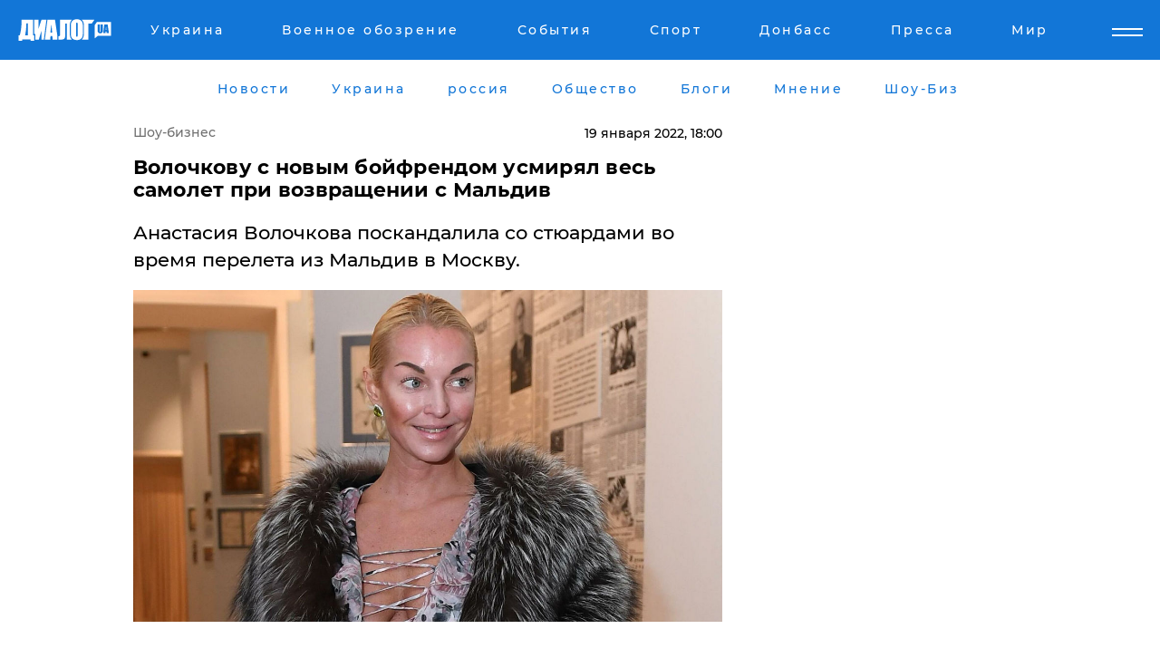

--- FILE ---
content_type: text/html; charset=UTF-8
request_url: https://showbiz.dialog.ua/244616_1642588161
body_size: 11442
content:
<!DOCTYPE html>
<html xmlns="http://www.w3.org/1999/xhtml" dir="ltr" lang="ru" xmlns:og="http://ogp.me/ns#">
<head>
    <meta http-equiv="Content-Type" content="text/html; charset=utf-8" />
    <meta name="viewport" content="width=device-width, initial-scale=1">

    <title>Волочкову с новым бойфрендом усмирял весь самолет при возвращении с Мальдив  - | Диалог.UA</title>
    <meta name="description" content="Анастасия Волочкова поскандалила со стюардами во время перелета из Мальдив в Москву.">
    <meta name="keywords" content=", Анастасия Волочкова, Мальдивы, кавалер, самолет, скандал, стюард, видео укр нет, последние новости дня">
    <link rel="canonical" href="https://showbiz.dialog.ua/244616_1642588161"/>
    
                        <link rel="amphtml" href="https://showbiz.dialog.ua/244616_1642588161/amp">
            
     <meta http-equiv="x-dns-prefetch-control" content="on">
 <link rel="dns-prefetch" href="//google-analytics.com">
 <link rel="dns-prefetch" href="//connect.facebook.net">
 <link rel="dns-prefetch" href="//securepubads.g.doubleclick.net">
 <link rel="preconnect" href="//securepubads.g.doubleclick.net">
 <link rel="dns-prefetch" href="//cm.g.doubleclick.net">
 <link rel="preconnect" href="//cm.g.doubleclick.net">
 <link rel="dns-prefetch" href="//counter.yadro.ru">
 <link rel="dns-prefetch" href="//www.googletagmanager.com/">
 <link rel='dns-prefetch' href='https://ajax.googleapis.com'/>
    <meta name='yandex-verification' content='7fdab9f0679cc6c0'/>

    <!-- news_keywords (only for news/index) -->
    
    <meta name="author" content="Dialog.ua">
    <link rel="shortcut icon" href="/favicon.ico">

            <link rel="stylesheet" href="/css/style.min.css?ver=12" type="text/css">
    
    <style>
        /** =================== MONTSERRAT =================== **/

        /** Montserrat Thin **/
        @font-face {
            font-family: "Montserrat";
            font-display: swap;
            font-weight: 100;
            font-style: normal;
            src: url("/css/fonts/Montserrat-Thin.woff2") format("woff2"),
            url("/css/fonts/Montserrat-Thin.woff") format("woff");
        }

        /** Montserrat Thin-Italic **/
        @font-face {
            font-family: "Montserrat";
            font-display: swap;
            font-weight: 100;
            font-style: italic;
            src: url("/css/fonts/Montserrat-ThinItalic.woff2") format("woff2"),
            url("/css/fonts/Montserrat-ThinItalic.woff") format("woff");
        }

        /** Montserrat Light **/
        @font-face {
            font-family: "Montserrat";
            font-display: swap;
            font-weight: 300;
            font-style: normal;
            src: url("/css/fonts/Montserrat-Light.woff2") format("woff2"),
            url("/css/fonts/Montserrat-Light.woff") format("woff");
        }

        /** Montserrat Light-Italic **/
        @font-face {
            font-family: "Montserrat";
            font-display: swap;
            font-weight: 300;
            font-style: italic;
            src: url("/css/fonts/Montserrat-LightItalic.woff2") format("woff2"),
            url("/css/fonts/Montserrat-LightItalic.woff") format("woff");
        }


        /** Montserrat Medium **/
        @font-face {
            font-family: "Montserrat";
            font-display: swap;
            font-weight: 500;
            font-style: normal;
            src: url("/css/fonts/Montserrat-Medium.woff2") format("woff2"),
            url("/css/fonts/Montserrat-Medium.woff") format("woff");
        }

        /** Montserrat Bold **/
        @font-face {
            font-family: "Montserrat";
            font-display: swap;
            font-weight: 600;
            font-style: normal;
            src: url("/css/fonts/Montserrat-Bold.woff2") format("woff2"),
            url("/css/fonts/Montserrat-Bold.woff") format("woff");
        }

        /** Montserrat ExtraBold **/
        @font-face {
            font-family: "Montserrat";
            font-display: swap;
            font-weight: 800;
            font-style: normal;
            src: url("/css/fonts/Montserrat-ExtraBold.woff2") format("woff2"),
            url("/css/fonts/Montserrat-ExtraBold.woff") format("woff");
        }
    </style>

    <!-- og meta -->
    <!-- Facebook Meta -->
    <meta property="fb:app_id" content="1010365385685044" />
    <meta property="og:url" content="https://showbiz.dialog.uahttps://showbiz.dialog.ua/244616_1642588161" />
    <meta property="og:site_name" content="Диалог.UA" />
    <meta property="og:title" content='Волочкову с новым бойфрендом усмирял весь самолет при возвращении с Мальдив ' />
    <meta property="og:type" content="article">
    <meta property="og:description" content='Анастасия Волочкова поскандалила со стюардами во время перелета из Мальдив в Москву.' />
    <meta property="og:image" content="https://showbiz.dialog.ua/images/news/f826f7542a173135b5a19e523a40000f.jpg" />
            <meta property="og:image:width" content="1200" />
        <meta property="og:image:height" content="675" />
    <!-- Twitter Meta -->
<meta name="twitter:card" content="summary_large_image">
<meta name="twitter:site" content="@Dialog_UA">
<meta name="twitter:creator" content="@Dialog_UA">
<meta name="twitter:title" content="Волочкову с новым бойфрендом усмирял весь самолет при возвращении с Мальдив ">
<meta name="twitter:description" content="Анастасия Волочкова поскандалила со стюардами во время перелета из Мальдив в Москву.">
<meta name="twitter:image" content="https://showbiz.dialog.ua/images/news/f826f7542a173135b5a19e523a40000f.jpg">
<meta name="twitter:domain" content="showbiz.dialog.ua>">    <meta name="google-site-verification" content="jZKJrW_rC4oKR50hCSQ9LFM1XjJbWaQQnPgLYvrSx00" />

    <!-- Google tag (gtag.js) -->
    <script async src="https://www.googletagmanager.com/gtag/js?id=G-HJDW518ZWK" type="09790f48fbaf10a481ad2480-text/javascript"></script>
    <script type="09790f48fbaf10a481ad2480-text/javascript">
      window.dataLayer = window.dataLayer || [];
      function gtag(){dataLayer.push(arguments);}
      gtag('js', new Date());

      gtag('config', 'G-HJDW518ZWK');
    </script>
    
    <link rel="manifest" href="/manifest.json">

    <link rel="alternate" hreflang="ru" href="https://showbiz.dialog.ua/244616_1642588161" />
    
    <link rel="apple-touch-icon" href="/img/apple-touch-icon.png">

    </head>
<body>
<div class="overlay"></div>

<div class="header_contn">
    <header class="sticky">
        <div class="container">
            <div class="header-content">
                <div class="header-logo">

                    
                    
                    <a href="https://www.dialog.ua" class="logo">
                        <img src="/css/images/logo.svg" class="logo-main" alt="" width="103" height="24">
                    </a>
                </div>

                <nav>
                    <div class="nav-menu">
                        <ul class="main-menu">
                                                                <li><a href="https://www.dialog.ua/ukraine"><span>Украина</span></a></li>
                                                                    <li><a href="https://www.dialog.ua/war"><span>Военное обозрение</span></a></li>
                                                                    <li><a href="https://daily.dialog.ua/"><span>События</span></a></li>
                                                                    <li><a href="https://sport.dialog.ua/"><span>Спорт</span></a></li>
                                                                    <li><a href="https://www.dialog.ua/tag/274"><span>Донбасс</span></a></li>
                                                                    <li><a href="https://www.dialog.ua/press-release"><span>Пресса</span></a></li>
                                                                    <li><a href="https://www.dialog.ua/world"><span>Мир</span></a></li>
                                                        </ul>
                    </div>

                    <span class="mask"></span>
                </nav>

            </div>
    </div>
    <!-- выпадающее меню -->
    <div class="mobile-nav-wrap" role="navigation">
        <div class="mobile-header-nav ">

            <div class="menu-content">

                <div class="mobile-menu-head">

                    <a class="mobile-menu-head__close" href="#">
                        <img src="/css/images/menu-close.svg" alt="">
                    </a>

                    <span class="mobile-menu-head__logo"><a href=""> <img src="/css/images/logo.svg" alt=""></a></span>

                    <div class="language-selection__mob-menu"><a href="">UA</a></div>
                </div>

                
                <div class="menu-column">
                                                                                <span class="menu-column__title">Главная</span>
                                        <ul>

                                                    <li><a href="https://www.dialog.ua/news"><span>Все новости</span></a></li>
                                                    <li><a href="https://www.dialog.ua/russia"><span>россия</span></a></li>
                                                    <li><a href="https://www.dialog.ua/world"><span>Мир</span></a></li>
                                                    <li><a href="https://www.dialog.ua/war"><span>Военное обозрение</span></a></li>
                                                    <li><a href="https://www.dialog.ua/science"><span>Наука и Техника</span></a></li>
                                                    <li><a href="https://www.dialog.ua/business"><span>Экономика</span></a></li>
                                                    <li><a href="https://www.dialog.ua/opinion"><span>Мнение</span></a></li>
                                                    <li><a href="https://www.dialog.ua/blogs"><span>Блоги</span></a></li>
                                                    <li><a href="https://www.dialog.ua/press-release"><span>Пресса</span></a></li>
                                                    <li><a href="https://showbiz.dialog.ua/"><span>Шоу-биз</span></a></li>
                                                    <li><a href="https://www.dialog.ua/health"><span>Здоровье</span></a></li>
                                                    <li><a href="https://www.dialog.ua/ukraine"><span>Украина</span></a></li>
                                                    <li><a href="https://sport.dialog.ua/"><span>Спорт</span></a></li>
                                                    <li><a href="https://www.dialog.ua/culture"><span>Культура</span></a></li>
                                                    <li><a href="https://www.dialog.ua/tag/304"><span>Беларусь</span></a></li>
                                            </ul>
                                    </div>
                
                <div class="menu-column">
                                        <span class="menu-column__title">Города</span>
                                        <ul>

                                                    <li><a href="https://www.dialog.ua/tag/18"><span>Донецк</span></a></li>
                                                    <li><a href="https://www.dialog.ua/tag/28"><span>Луганск</span></a></li>
                                                    <li><a href="https://www.dialog.ua/tag/23"><span>Киев</span></a></li>
                                                    <li><a href="https://www.dialog.ua/tag/29"><span>Харьков</span></a></li>
                                                    <li><a href="https://www.dialog.ua/tag/30"><span>Днепр</span></a></li>
                                                    <li><a href="https://www.dialog.ua/tag/34"><span>Львов</span></a></li>
                                                    <li><a href="https://www.dialog.ua/tag/33"><span>Одесса</span></a></li>
                                            </ul>
                                    </div>
                
                <div class="menu-column">
                                        <span class="menu-column__title">Война на Донбассе и в Крыму</span>
                                        <ul>

                                                    <li><a href="https://www.dialog.ua/tag/154"><span>"ДНР"</span></a></li>
                                                    <li><a href="https://www.dialog.ua/tag/156"><span>"ЛНР"</span></a></li>
                                                    <li><a href="https://www.dialog.ua/tag/2"><span>Оккупация Крыма</span></a></li>
                                                    <li><a href="https://www.dialog.ua/tag/27"><span>Новости Крыма</span></a></li>
                                                    <li><a href="https://www.dialog.ua/tag/274"><span>Донбасс</span></a></li>
                                                    <li><a href="https://www.dialog.ua/tag/116"><span>Армия Украины</span></a></li>
                                            </ul>
                                    </div>
                
                <div class="menu-column">
                                        <span class="menu-column__title">Лайф стайл</span>
                                        <ul>

                                                    <li><a href="https://www.dialog.ua/health"><span>Здоровье</span></a></li>
                                                    <li><a href="https://www.dialog.ua/donation.html"><span>Помощь проекту</span></a></li>
                                                    <li><a href="https://life.dialog.ua/"><span>Стиль Диалога</span></a></li>
                                                    <li><a href="https://showbiz.dialog.ua/"><span>Шоу-биз</span></a></li>
                                                    <li><a href="https://www.dialog.ua/culture"><span>Культура</span></a></li>
                                                    <li><a href="https://news.dialog.ua/"><span>Общество</span></a></li>
                                            </ul>
                                    </div>
                
                <div class="menu-column">
                                        <span class="menu-column__title">Преса</span>
                                        <ul>

                                                    <li><a href="https://www.dialog.ua/press-release"><span>Преса</span></a></li>
                                            </ul>
                                    </div>
                
                <div class="menu-column">
                                        <span class="menu-column__title">Авторское</span>
                                        <ul>

                                                    <li><a href="https://www.dialog.ua/opinion"><span>Мнение</span></a></li>
                                                    <li><a href="https://www.dialog.ua/blogs"><span>Блоги</span></a></li>
                                                    <li><a href="https://www.dialog.ua/tag/63"><span>ИноСМИ</span></a></li>
                                            </ul>
                                    </div>
                
            </div>

        </div>
    </div>

    
        <a class="mobile-menu-toggle js-toggle-menu hamburger-menu button" href="#">
            <span class="menu-item menu-item-1"></span>
            <span class="menu-item"></span>
        </a>

        <div class="language-selection language-selection--mobile">
            <a href="/ukr">
                UA            </a>
        </div>
    </header>
</div>


    <!-- MAIN PART -->
<main class="">
    <div class="container">

        <div class="top-content-menu">
            <div class="top-content-menu__nav">
                <ul>
                                                <li><a href="https://www.dialog.ua/news"><span>Новости</span></a></li>
                                                    <li><a href="https://www.dialog.ua/ukraine"><span>Украина</span></a></li>
                                                    <li><a href="https://www.dialog.ua/russia"><span>россия</span></a></li>
                                                    <li><a href="https://news.dialog.ua"><span>Общество</span></a></li>
                                                    <li><a href="https://www.dialog.ua/blogs"><span>Блоги</span></a></li>
                                                    <li><a href="https://www.dialog.ua/opinion"><span>Мнение</span></a></li>
                                                    <li><a href="https://showbiz.dialog.ua/"><span>Шоу-Биз</span></a></li>
                                        </ul>
            </div>

            <span class="mask"></span>
        </div>

        <div class="section-content section_news">

    
    <div class="main-content news_main_content">
        <div class="content content--new-inner news_content_blok  news_innner">



                        
            <!-- update news button -->
            <div class="new-head">
                <script type="application/ld+json">
    {
        "@context": "http://schema.org",
        "@type": "NewsArticle",
        "mainEntityOfPage":{
            "@type":"WebPage",
            "@id":"https://showbiz.dialog.ua/244616_1642588161"
        },
        "headline": "Волочкову с новым бойфрендом усмирял весь самолет при возвращении с Мальдив ",
                 "image": {
            "@type": "ImageObject",
            "representativeOfPage": "true",
            "url": "https://showbiz.dialog.ua/images/news/f826f7542a173135b5a19e523a40000f.jpg",
            "width": 1200,
            "height": 675        },
                    "datePublished": "2022-01-19T18:00:21+02:00",
                 "dateModified": "2022-01-19T15:03:36+02:00",
        
                "author": {
            "@type": "Person",
            "name": "Дарья Александрова",
            "url": "https://www.dialog.ua/author/Daria_Alexandrova"
        },
            
        "publisher": {
                "@type": "Organization",
                "name": "Dialog.ua",
                "logo": {
                    "@type": "ImageObject",
                    "url": "https://www.dialog.ua/img/publisher_logo.jpg",
                    "width": 309,
                    "height": 148
                }
            },

        "description": "Анастасия Волочкова поскандалила со стюардами во время перелета из Мальдив в Москву.",
        "articleBody": "Одиозная&lt;br&gt;балерина Анастасия Волочкова провела отпуск на Мальдивских островах со своим&lt;br&gt;женихом Сергеем. Все было замечательно, но перелет домой обернулся для&lt;br&gt;танцовщицы громким скандалом. На борту самолета ее обвинили в нежелании&lt;br&gt;надевать маску.Видео&lt;br&gt;перепалки со стюардом Волочкова выложила в своем Instagram-аккаунте, добавив&lt;br&gt;подпись: &quot;Провокация&quot;. &quot;Там весь самолет без&lt;br&gt;маски&quot;, – написал один из фолловеров. На&lt;br&gt;видео стюард грозит Анастасии обратиться в правоохранительные органы, но&lt;br&gt;Волочкова и ее жених пытаются защитить себя от несправедливых нападок. Как&lt;br&gt;это ни странно, но многие пользователи соцсети защитили балерину:&quot;Да там полсамолета без&lt;br&gt;маски, судя по видео. Чего прикопались к Волочковой? Дешевой популярности&lt;br&gt;захотелось?!На первых секундах видео девушка за&lt;br&gt;спиной стюарда сидит вообще без маски, не то что спущена, а вообще без.На последних секундах и мужчина без&lt;br&gt;маски. Не люблю Настю, но это уж как-то странно. Дурдом, честное слово! Циркачи, а не&lt;br&gt;бортпроводники&quot;. Однако&lt;br&gt;в другом источнике указывается,&lt;br&gt;что звездная блондинка и ее кавалер устроили дебош в самолете, из-за чего&lt;br&gt;оказались на допросе в полиции. Жених Насти заступился за возлюбленную, сообщив,&lt;br&gt;что она просто приспустила маску, чтобы выпить кофе. &quot;Видно было, что этот молодой&lt;br&gt;человек провоцировал нас на конфликт&quot;, – заявил&lt;br&gt;Сергей. Волочкова&lt;br&gt;же заявила, что просто так это не оставит и подаст в суд на провокатора, поскольку он нанес ущерб ее репутации.  Напомним, Анастасия Волочкова покинула Мальдивы, где&lt;br&gt;провела отпуск со своим женихом Сергеем.Также Анастасия Волочкова показала, как&lt;br&gt;поддерживает организм в тонусе во время отдыха. Ранее Анастасия Волочкова в&lt;br&gt;шутливой форме поздравила&lt;br&gt;поклонников со Старым Новым годом.",
        "keywords": "Анастасия Волочкова, Мальдивы, кавалер, самолет, скандал, стюард, видео"
        }

</script>
                
    <script type="application/ld+json">
    {
        "@context": "http://schema.org",
        "@type": "BreadcrumbList",
        "itemListElement": [
            {
                "@type": "ListItem",
                "position": 1,
                "item": {
                    "@id": "https://showbiz.dialog.ua",
                    "name": "Шоу-бизнес"
                }
            }
        ]
    }
</script>

                                    <div class="breadcrumbs">
                        <a href="/">Шоу-бизнес</a>
                    </div>
                

                
                <span class="new-head__date">
                    19 января 2022, 18:00                </span>
            </div>

            
            <div class="new-inner inner_news">

                <h1>Волочкову с новым бойфрендом усмирял весь самолет при возвращении с Мальдив </h1>

                <p class="preview">Анастасия Волочкова поскандалила со стюардами во время перелета из Мальдив в Москву.</p>

                <p><img src="https://www.dialog.ua/images/news/f826f7542a173135b5a19e523a40000f.jpg" alt="Волочкову с новым бойфрендом усмирял весь самолет при возвращении с Мальдив " /></p>
                                                                        

                                                    
                
                <p>Одиозная
балерина Анастасия Волочкова провела отпуск на Мальдивских островах со своим
женихом Сергеем. Все было замечательно, но перелет домой обернулся для
танцовщицы громким скандалом. На борту самолета ее обвинили в нежелании
надевать маску.</p><p>Видео
перепалки со стюардом Волочкова выложила в своем <a href="https://www.instagram.com/p/CY53lTQs7kn/">Instagram</a>-аккаунте, добавив
подпись: <strong>"Провокация".</strong> </p>        <div class="news-content-ad align-center" style="">
        <script async src="https://pagead2.googlesyndication.com/pagead/js/adsbygoogle.js?client=ca-pub-3695032019363550" crossorigin="anonymous" type="09790f48fbaf10a481ad2480-text/javascript"></script>
<!-- В тело новости проверка Диалог -->
<ins class="adsbygoogle"
     style="display:block"
     data-ad-client="ca-pub-3695032019363550"
     data-ad-slot="7403794482"
     data-ad-format="auto"
     data-full-width-responsive="true"></ins>
<script type="09790f48fbaf10a481ad2480-text/javascript">
     (adsbygoogle = window.adsbygoogle || []).push({});
</script>    </div>
<p><strong>"Там весь самолет без
маски"</strong>, – написал один из фолловеров. </p><p>На
видео стюард грозит Анастасии обратиться в правоохранительные органы, но
Волочкова и ее жених пытаются защитить себя от несправедливых нападок. </p><p>Как
это ни странно, но многие пользователи соцсети защитили балерину:</p><p><em>"Да там полсамолета без
маски, судя по видео. Чего прикопались к Волочковой? Дешевой популярности
захотелось?!</em></p><p><em>На первых секундах видео девушка за
спиной стюарда сидит вообще без маски, не то что спущена, а вообще без.</em></p><p><em>На последних секундах и мужчина без
маски. Не люблю Настю, но это уж как-то странно. </em></p><p><em>Дурдом, честное слово! Циркачи, а не
бортпроводники". </em></p><p>Однако
в другом источнике <a href="https://www.starhit.ru/novosti/vyipuschennyie-iz-politsii-anastasiya-volochkova-i-ee-lyubovnik-opravdalis-za-debosh-v-samolete-264465/">указывается</a>,
что звездная блондинка и ее кавалер устроили дебош в самолете, из-за чего
оказались на допросе в полиции. Жених Насти заступился за возлюбленную, сообщив,
что она просто приспустила маску, чтобы выпить кофе. </p><p><strong>"Видно было, что этот молодой
человек провоцировал нас на конфликт"</strong>, – заявил
Сергей. </p><p>Волочкова
же заявила, что просто так это не оставит и подаст в суд на провокатора, поскольку он нанес ущерб ее репутации.  </p><p><em>Напомним, Анастасия Волочкова <a href="https://showbiz.dialog.ua/244574_1642520333">покинула Мальдивы</a>, где
провела отпуск со своим женихом Сергеем.</em></p><p><em>Также Анастасия Волочкова <a href="https://showbiz.dialog.ua/244300_1642163206">показала</a>, как
поддерживает организм в тонусе во время отдыха. </em></p><p><em>Ранее Анастасия Волочкова в
шутливой форме <a href="https://showbiz.dialog.ua/244286_1642154169">поздравила</a>
поклонников со Старым Новым годом.</em></p>
                                                            <span class="author">Автор:
                        <a target="_blank" href="https://www.dialog.ua/author/Daria_Alexandrova">Дарья Александрова</a>                    </span>
                                                </div>

                            <div class="tags">
                                            <a target="_blank" href="https://www.dialog.ua/tag/346">Шоу-бизнес</a>                                            <a target="_blank" href="https://www.dialog.ua/tag/481">Анастасия Волочкова</a>                                            <a target="_blank" href="https://www.dialog.ua/tag/514">Скандал</a>                                            <a target="_blank" href="https://www.dialog.ua/tag/560">Реакция соцсетей</a>                                    </div>
            
            <div class="share">
                <div class="socials">
                    <button class="open-comments mobile-hide">+ Добавить Комментарий</button>
                    <div class="shareaholic-canvas" data-app="share_buttons" data-app-id="26969635"></div>
                </div>
            </div>

            
            
                        <div class="banner mobile-hide align-center" style="">
        <!-- Вниз новости НВ Дизайн Диалог Декстоп -->
<ins class="adsbygoogle"
     style="display:block"
     data-ad-client="ca-pub-3660307541539783"
     data-ad-slot="3521732345"
     data-ad-format="auto"
     data-full-width-responsive="true"></ins>
<script type="09790f48fbaf10a481ad2480-text/javascript">
     (adsbygoogle = window.adsbygoogle || []).push({});
</script>    </div>
                
            



            
                            <h2 class="margin-small"><a href="https://www.dialog.ua/news">Последние новости</a></h2>
<div class="news last-news">
    
        <div class="new-item">
            <p>
                <a href="https://showbiz.dialog.ua/326842_1767967565">Звезда "Детского Евровидения 2025" София Нерсесян показала свой разрушенный дом после российской атаки</a>                            </p>
            <span class="new-item__time">16:12</span>
        </div>

    
        <div class="new-item">
            <p>
                <a href="https://showbiz.dialog.ua/326835_1767964351"><strong>София Ротару отреагировала на удар РФ по Киеву</strong></a>                            </p>
            <span class="new-item__time">15:17</span>
        </div>

    
        <div class="new-item">
            <p>
                <a href="https://showbiz.dialog.ua/326770_1767879213">Украинцы начали выбирать десятого финалиста "Евровидения 2026": известно, сколько продлится голосование в "Дії"</a>                            </p>
            <span class="new-item__time">15:38</span>
        </div>

    
        <div class="new-item">
            <p>
                <a href="https://showbiz.dialog.ua/326713_1767787990">ГУР и ЦПД расширили список "Рупоров Кремля": публичные персоны, поддержавшие войну РФ против Украины</a>                            </p>
            <span class="new-item__time">14:32</span>
        </div>

    
        <div class="new-item">
            <p>
                <a href="https://showbiz.dialog.ua/326650_1767695688">"Болезненные новости": на фронте погиб постановщик украинских телешоу Юрий Мигашко</a>                            </p>
            <span class="new-item__time">12:40</span>
        </div>

    
        <div class="new-item">
            <p>
                <a href="https://showbiz.dialog.ua/326630_1767643110">Звезду "Холостячки" Злату Огневич сравнили с Ани Лорак – та ответила категорично</a>                            </p>
            <span class="new-item__time">22:08</span>
        </div>

    
        <div class="new-item">
            <p>
                <a href="https://showbiz.dialog.ua/326534_1767442545">Закономерный итог: в РФ происходит крах певицы-путинистки Ларисы Долиной</a>                            </p>
            <span class="new-item__time">14:23</span>
        </div>

    
        <div class="new-item">
            <p>
                <a href="https://showbiz.dialog.ua/326478_1767347640">Украинцы во главе со Стерненко "поблагодарили" Ани Лорак за помощь ВСУ</a>                            </p>
            <span class="new-item__time">12:06</span>
        </div>

    
        <div class="new-item">
            <p>
                <a href="https://showbiz.dialog.ua/326453_1767280102">"С любовью, Слава Украине!" – Роберт Де Ниро пожелал украинцам свободы и мира в 2026 году</a>                <span class="new-item__icon"><img src="/css/images/video-icon.svg" class="video-icon" alt=""></span>            </p>
            <span class="new-item__time">17:18</span>
        </div>

    
        <div class="new-item">
            <p>
                <a href="https://showbiz.dialog.ua/326227_1766918237"><strong>Мир прощается с Бриджит Бардо: ушла из жизни икона мирового кинематографа</strong></a>                <span class="new-item__icon"><img src="/css/images/video-icon.svg" class="video-icon" alt=""></span>            </p>
            <span class="new-item__time">13:01</span>
        </div>

    
        <div class="new-item">
            <p>
                <a href="https://showbiz.dialog.ua/326143_1766755253">"Що нам морок, що нам смуток": ССО представили фильм о неминуемой расплате для оккупантов</a>                            </p>
            <span class="new-item__time">15:30</span>
        </div>

    
        <div class="new-item">
            <p>
                <a href="https://showbiz.dialog.ua/326084_1766671293">Максим Галкин удивил своим рождественским поздравлением, поддержав Украину</a>                            </p>
            <span class="new-item__time">16:11</span>
        </div>

    
        <div class="new-item">
            <p>
                <a href="https://showbiz.dialog.ua/326000_1766522585">"Это про политику", – Алла Пугачева выпустила новую песню и разозлила россиян</a>                            </p>
            <span class="new-item__time">22:51</span>
        </div>

    
        <div class="new-item">
            <p>
                <a href="https://showbiz.dialog.ua/325919_1766422352">"Кайфово любить друг друга", – бежавший из Украины певец Винник запел на русском и призвал простить россиян</a>                            </p>
            <span class="new-item__time">18:59</span>
        </div>

    
        <div class="new-item">
            <p>
                <a href="https://showbiz.dialog.ua/325806_1766189229">Певица-путинистка Долина может лишиться еще двух квартир, но уже в Латвии</a>                            </p>
            <span class="new-item__time">08:16</span>
        </div>

    


</div>

<div class="show-more  show-more--margin show-more--large show-more--last-categories active_more">
    <a href="#">Смотреть ещё</a>
</div>
<form class="load_more_data">
    <input type="hidden" name="offset" value="15">
    <input type="hidden" name="limit" value="15">
    <input type="hidden" name="location" value="8" >
    <input type="hidden" name="locale" value="ru" >
    
            <input type="hidden" name="val" value="15">
        </form>

            

            
                
            

        </div>

        <aside>


            
                        <div class="banner align-center" style="width: 300px;">
        <script async src="https://pagead2.googlesyndication.com/pagead/js/adsbygoogle.js?client=ca-pub-3695032019363550" crossorigin="anonymous" type="09790f48fbaf10a481ad2480-text/javascript"></script>
<!-- Права колонка Шоу БИЗ Диалог -->
<ins class="adsbygoogle"
     style="display:block"
     data-ad-client="ca-pub-3695032019363550"
     data-ad-slot="8999344546"
     data-ad-format="auto"
     data-full-width-responsive="true"></ins>
<script type="09790f48fbaf10a481ad2480-text/javascript">
     (adsbygoogle = window.adsbygoogle || []).push({});
</script>    </div>

            
            <h2><a href="https://www.dialog.ua">Главные новости</a></h2>

            <div class="side-news">

                                <div class="new-side-item">
            <p><a href="https://showbiz.dialog.ua/326835_1767964351">София Ротару отреагировала на удар РФ по Киеву</a></p>
        </div>
            <div class="new-side-item">
            <p><a href="https://showbiz.dialog.ua/326227_1766918237">Мир прощается с Бриджит Бардо: ушла из жизни икона мирового кинематографа</a></p>
        </div>
            <div class="new-side-item">
            <p><a href="https://showbiz.dialog.ua/325399_1765565707">Легендарный Степан Гига ушел из жизни: "Я любив вас усіх, та найбільше любив Україну…"</a></p>
        </div>
            <div class="new-side-item">
            <p><a href="https://showbiz.dialog.ua/325122_1765203109">​Кошевой послал Миндичу "пламенный привет" прямо со сцены Дворца "Украина": "Ты же стопудово посмотришь"</a></p>
        </div>
            <div class="new-side-item">
            <p><a href="https://showbiz.dialog.ua/325104_1765181765">Украина расширила список "рупоров Кремля", среди них есть украинские знаменитости – ГУР</a></p>
        </div>
            <div class="new-side-item">
            <p><a href="https://showbiz.dialog.ua/324785_1764612858">"Прошел свой путь достойно", – экс-участник "Орла и Решки" погиб на фронте</a></p>
        </div>
            <div class="new-side-item">
            <p><a href="https://showbiz.dialog.ua/323640_1762679861">Анджелина Джоли о поездке в Николаев и Херсон: "Ты слышишь гул дронов, которые охотятся на людей"</a></p>
        </div>
            <div class="new-side-item">
            <p><a href="https://showbiz.dialog.ua/323499_1762436368">"Вызывают глубокое уважение", – Анджелину Джоли впечатлили украинцы, живущие под обстрелами в Херсоне и Николаеве</a></p>
        </div>
            <div class="new-side-item">
            <p><a href="https://showbiz.dialog.ua/323478_1762413839">Визит без уведомления: что известно о тайной поездке Анджелины Джоли в Херсон – СМИ</a></p>
        </div>
            <div class="new-side-item">
            <p><a href="https://showbiz.dialog.ua/322965_1761582439">"Здесь опасно", – Дмитрий Гордон честно ответил, почему его сыновья не пошли в ВСУ</a></p>
        </div>
                </div>

            
                
            



                        <h2>Мнения</h2>

<div class="opinions users-side">

                <div class="user-item">
                                        <a href="https://www.dialog.ua/person/Social_Media" class="user-item__head">
                                            <span class="user-item__avatar">
                            <img width="42px" height="42px" data-src="/images/person/5dec9b454fcbbe8605897d97471c6539.jpg" src="" />                        </span>
                                        <span class="user-item__name">
                                            <span>Сеть</span>
                                            <span></span></span>
                </a>
            
            <p>

                                    <a href="https://www.dialog.ua/opinion/327340_1768825617"><span>Дикий объяснил, что Путин от Украины хочет нечто большего, чем просто капитуляция: "Именно ради этого..."</span></a>
                
            </p>

        </div>
            <div class="user-item">
                        
            <p>

                                    <a href="https://www.dialog.ua/opinion/327332_1768815968"><span>Андрющенко сообщил, что в России теперь "мобилизуют" не только людей: "Это тотальный плюс для нас"</span></a>
                
            </p>

        </div>
            <div class="user-item">
                                        <a href="https://www.dialog.ua/person/Gregory_Tamar" class="user-item__head">
                                            <span class="user-item__avatar">
                            <img width="42px" height="42px" data-src="/images/person/1aad380e4c5a45801a715418db2f9e94.jpg" src="" />                        </span>
                                        <span class="user-item__name">
                                            <span>Григорий Тамар</span>
                                            <span><p><strong>Военный эксперт, офицер запаса армии Израиля</strong></p></span></span>
                </a>
            
            <p>

                                    <a href="https://www.dialog.ua/opinion/327322_1768762701"><span>Тамар ответил на вопрос, что ждет Украину после того, как не станет Путина: "Это точно"</span></a>
                
            </p>

        </div>
    </div>

<div class="show-more show-more--left show-more--margin">
    <a href="https://www.dialog.ua/opinion">Смотреть ещё</a>
</div>


<h2>Блоги</h2>

<div class="blogs users-side">
                <div class="user-item">
                            <a href="https://www.dialog.ua/person/Yurii_Shvets" class="user-item__head">
                                            <span class="user-item__avatar">
                            <img width="42px" height="42px" data-src="/images/person/1e2f8d91edbeac4b9be094576524e19b.jpg" src="" />                        </span>
                                        <span class="user-item__name">
                                            <span>Юрий Швец</span>
                                            <span><p>Экономический и военный аналитик</p></span></span>
                </a>
                        <p>
                                    <a href="https://www.dialog.ua/blogs/327329_1768813108"><span>Швец назвал условие, выполнение которого определит, какая страна победит в войне: "Именно они определяют будущее"</span></a>
                
            </p>
        </div>
            <div class="user-item">
                            <a href="https://www.dialog.ua/person/Mikhail_Sheitelman" class="user-item__head">
                                            <span class="user-item__avatar">
                            <img width="42px" height="42px" data-src="/images/person/4e5b75a66cc212ca59ba65873c412575.jpg" src="" />                        </span>
                                        <span class="user-item__name">
                                            <span>Михаил Шейтельман</span>
                                            <span><p>Политолог, писатель</p></span></span>
                </a>
                        <p>
                                    <a href="https://www.dialog.ua/blogs/327324_1768772474"><span>Шейтельман заявил, что не существует способа закончить войну, и озвучил единственный выход для Украины </span></a>
                
            </p>
        </div>
            <div class="user-item">
                            <a href="https://www.dialog.ua/person/Oleg_Zhdanov" class="user-item__head">
                                            <span class="user-item__avatar">
                            <img width="42px" height="42px" data-src="/images/person/c99f12aba18f2d5cd35454758b5361e8.jpg" src="" />                        </span>
                                        <span class="user-item__name">
                                            <span>Олег Жданов</span>
                                            <span><p>Военный эксперт,&nbsp;полковник запаса, блогер</p></span></span>
                </a>
                        <p>
                                    <a href="https://www.dialog.ua/blogs/327281_1768674050"><span>Жданов анонсировал событие, которое может спровоцировать развал Российской Федерации: "Может стать триггером..."</span></a>
                
            </p>
        </div>
    </div>
<div class="show-more show-more--left show-more--margin">
    <a href="https://www.dialog.ua/blogs">Смотреть ещё</a>
</div>
            
            
                
            

        </aside>


    </div>
</div>

    </div>

    

    <div class="container">
        <div class="bottom-menu">
            <div class="bottom-menu__left">
                <span class="dialog-logo">
                    <img width="113px" height="26px" data-src="/css/images/logo-dark.svg" src="" />                </span>
                <span class="copy">© 2026, Диалог.ua<br>Все права защищены. </span>
            </div>
            <div class="bottom-menu__ul">
                <ul>
                    <li class="dialog-logo--show">
                        <img width="113px" height="20px" data-src="/css/images/logo-dark.svg" src="" />                    </li>
                                            <li><a href="https://www.dialog.ua/news"><span>Новости</span></a></li>
                                            <li><a href="https://www.dialog.ua/ukraine"><span>Украина</span></a></li>
                                            <li><a href="https://www.dialog.ua/russia"><span>россия</span></a></li>
                                            <li><a href="https://news.dialog.ua"><span>Общество</span></a></li>
                                            <li><a href="https://www.dialog.ua/blogs"><span>Блоги</span></a></li>
                                            <li><a href="https://www.dialog.ua/opinion"><span>Мнение</span></a></li>
                                            <li><a href="https://showbiz.dialog.ua/"><span>Шоу-Биз</span></a></li>
                                            <li><a href="https://www.dialog.ua/press-release"><span>Пресса</span></a></li>
                                            <li><a href="https://www.dialog.ua/world"><span>Мир</span></a></li>
                                            <li><a href="https://www.dialog.ua/business"><span>Экономика</span></a></li>
                                            <li><a href="https://www.dialog.ua/war"><span>Военное Обозрение</span></a></li>
                                            <li><a href="https://life.dialog.ua/"><span>Стиль</span></a></li>
                                            <li><a href="https://www.dialog.ua/tag/274"><span>Новости Донбасса</span></a></li>
                                            <li><a href="https://sport.dialog.ua/"><span>Спорт</span></a></li>
                                            <li><a href="https://dialog.ua/tag/71"><span>США</span></a></li>
                                            <li><a href="https://showbiz.dialog.ua"><span>Шоубиз</span></a></li>
                                    </ul>
            </div>
        </div>
    </div>
</main>



<!-- FOOTER -->
<footer>
    <div class="container">
        <div class="footer-content">

            <ul class="footer-menu">
                <li><a href="https://www.dialog.ua/about.html">О проекте</a></li>
                <li><a href="https://www.dialog.ua/editorial.html">Редакция</a></li>
                <li><a href="https://www.dialog.ua/contacts.html">Контакты</a></li>
                <li><a href="https://www.dialog.ua/adv.html">Реклама</a></li>
                <li><a href="https://www.dialog.ua/credits.html">Персональные данные</a></li>
                <li><a href="https://www.dialog.ua/privacypolicy.html">Защита персональных данных</a></li>

            </ul>
            <span class="footer-text">Использование материалов разрешается при условии ссылки (для интернет-изданий - гиперссылки) на "<a href="https://www.dialog.ua">Диалог.ua</a>" не ниже третьего абзаца.</span>
            <span class="copy">
                    © 2026, <span>Диалог.ua.</span> Все права защищены.                </span>
        </div>

    </div>
</footer>

<!-- <div class="cookie-policy">
    <p class="cookie-policy-title">Про использование cookies</p>
    <p class="cookie-policy-text">Продолжая просматривать www.dialog.ua вы подтверждаете, что ознакомились с Правилами
        пользования сайтом и соглашаетесь на использование файлов cookies</p>
    <div class="cookie-policy-buttons">
        <a href="https://www.dialog.ua/privacypolicy.html" class="cookie-info-link ">Про файлы cookies</a>
        <button class="cookie-accept-btn">Соглашаюсь</button>
    </div>
    <button class="close-btn"></button>
</div> -->

<script defer src="/js/jquery-3.2.1.min.js" type="09790f48fbaf10a481ad2480-text/javascript"></script>

<script async type="09790f48fbaf10a481ad2480-text/javascript">
    var scripts = document.getElementsByTagName('script');
    var script = scripts[scripts.length - 1];

    if (document.body.clientWidth >= 1024) {
        setTimeout(function () {
            script.outerHTML += '<script src="/js/desktop-scripts.js"></sc' + 'ript>';
        }, 500);
    } else {
        setTimeout(function () {
            script.outerHTML += '<script src="/js/mobile-scripts.js"></sc' + 'ript>';
        }, 500);
    }
</script>
<script defer src="/js/scripts.js?ver=5" type="09790f48fbaf10a481ad2480-text/javascript"></script>

<script type="09790f48fbaf10a481ad2480-text/javascript">

    function buildScript(src, attributes) {
        var script = document.createElement('script');
        script.src = src;
        for (key in attributes) {
            script[key] = attributes[key];
        }
        document.body.appendChild(script);
    }

    function downloadJSAtOnload() {
                (function () {
            var script = document.createElement('script');
            script.src = "https://pagead2.googlesyndication.com/pagead/js/adsbygoogle.js";
                        script.async = true;
                        document.body.appendChild(script);
        })();
        
        
                buildScript("https://platform.twitter.com/widgets.js", {async: true});
        buildScript("//www.instagram.com/embed.js", {async: true});
                /*buildScript("//dsms0mj1bbhn4.cloudfront.net/assets/pub/shareaholic.js",
            { async:true,
              "data-shr-siteid": "9a6d8903fd66a0407e4ed9a92f28cdcd",
              "data-cfasync": false,
            }
            );*/


        
    }

    if (window.addEventListener)
        window.addEventListener("load", downloadJSAtOnload, false);
    else if (window.attachEvent)
        window.attachEvent("onload", downloadJSAtOnload);
    else window.onload = downloadJSAtOnload;
</script>

    <script type="text/javascript" data-cfasync="false" src="//dsms0mj1bbhn4.cloudfront.net/assets/pub/shareaholic.js"
            data-shr-siteid="9a6d8903fd66a0407e4ed9a92f28cdcd" async="async"></script>


<script src="/cdn-cgi/scripts/7d0fa10a/cloudflare-static/rocket-loader.min.js" data-cf-settings="09790f48fbaf10a481ad2480-|49" defer></script><script defer src="https://static.cloudflareinsights.com/beacon.min.js/vcd15cbe7772f49c399c6a5babf22c1241717689176015" integrity="sha512-ZpsOmlRQV6y907TI0dKBHq9Md29nnaEIPlkf84rnaERnq6zvWvPUqr2ft8M1aS28oN72PdrCzSjY4U6VaAw1EQ==" data-cf-beacon='{"rayId":"9c06cf555f3e4bba","version":"2025.9.1","serverTiming":{"name":{"cfExtPri":true,"cfEdge":true,"cfOrigin":true,"cfL4":true,"cfSpeedBrain":true,"cfCacheStatus":true}},"token":"1fc2a877def342f8a2006fcbd93f5ff5","b":1}' crossorigin="anonymous"></script>
</body>

</html>


--- FILE ---
content_type: text/html; charset=utf-8
request_url: https://www.google.com/recaptcha/api2/aframe
body_size: 266
content:
<!DOCTYPE HTML><html><head><meta http-equiv="content-type" content="text/html; charset=UTF-8"></head><body><script nonce="psBwNrh_Dwf7cvf0YbJA-Q">/** Anti-fraud and anti-abuse applications only. See google.com/recaptcha */ try{var clients={'sodar':'https://pagead2.googlesyndication.com/pagead/sodar?'};window.addEventListener("message",function(a){try{if(a.source===window.parent){var b=JSON.parse(a.data);var c=clients[b['id']];if(c){var d=document.createElement('img');d.src=c+b['params']+'&rc='+(localStorage.getItem("rc::a")?sessionStorage.getItem("rc::b"):"");window.document.body.appendChild(d);sessionStorage.setItem("rc::e",parseInt(sessionStorage.getItem("rc::e")||0)+1);localStorage.setItem("rc::h",'1768830722109');}}}catch(b){}});window.parent.postMessage("_grecaptcha_ready", "*");}catch(b){}</script></body></html>